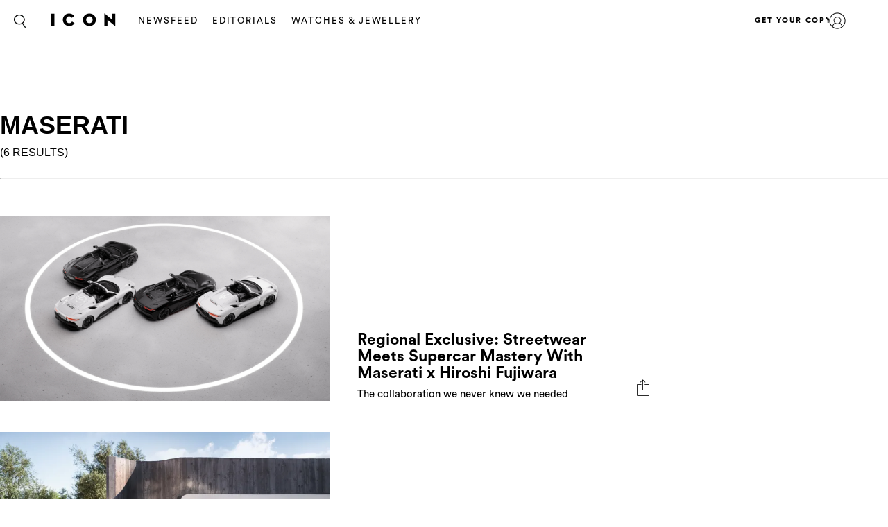

--- FILE ---
content_type: text/html; charset=utf-8
request_url: https://www.google.com/recaptcha/api2/aframe
body_size: 259
content:
<!DOCTYPE HTML><html><head><meta http-equiv="content-type" content="text/html; charset=UTF-8"></head><body><script nonce="3m030IjaUS7KW9vkp-FvEQ">/** Anti-fraud and anti-abuse applications only. See google.com/recaptcha */ try{var clients={'sodar':'https://pagead2.googlesyndication.com/pagead/sodar?'};window.addEventListener("message",function(a){try{if(a.source===window.parent){var b=JSON.parse(a.data);var c=clients[b['id']];if(c){var d=document.createElement('img');d.src=c+b['params']+'&rc='+(localStorage.getItem("rc::a")?sessionStorage.getItem("rc::b"):"");window.document.body.appendChild(d);sessionStorage.setItem("rc::e",parseInt(sessionStorage.getItem("rc::e")||0)+1);localStorage.setItem("rc::h",'1768738977071');}}}catch(b){}});window.parent.postMessage("_grecaptcha_ready", "*");}catch(b){}</script></body></html>